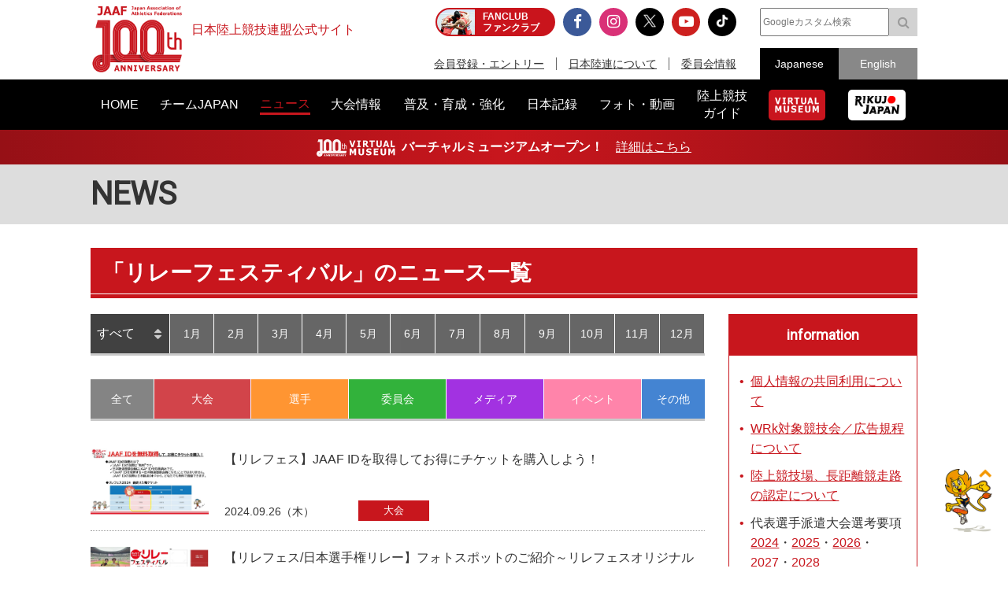

--- FILE ---
content_type: text/html; charset=UTF-8
request_url: https://www.jaaf.or.jp/news/?tag=%E3%83%AA%E3%83%AC%E3%83%BC%E3%83%95%E3%82%A7%E3%82%B9%E3%83%86%E3%82%A3%E3%83%90%E3%83%AB&p=2
body_size: 12067
content:
<!doctype html>
<!--[if lt IE 7]><html class="no-js lt-ie9 lt-ie8 lt-ie7" lang="ja"><![endif]-->
<!--[if IE 7]><html class="no-js lt-ie9 lt-ie8" lang="ja"><![endif]-->
<!--[if IE 8]><html class="no-js lt-ie9" lang="ja"><![endif]-->
<!--[if gt IE 8]><!-->
<html class="no-js" lang="ja">
<!--<![endif]-->
<head prefix="og: http://ogp.me/ns# fb: http://ogp.me/ns/fb# article: http://ogp.me/ns/article#">
<meta charset="UTF-8">
<title>ニュース：日本陸上競技連盟公式サイト</title>
<meta name="robots" content="index,follow">
<meta name="Description" content="日本陸上競技連盟公式サイト：公益財団法人日本陸上競技連盟に関する最新ニュースです。">
<meta name="Keywords" content="ニュース,news,リリース,最新情報,トピック,topic,日本陸上競技連盟,陸連,JAAF,陸上,Athletics">
<meta property="og:type" content="article">
<meta property="og:url" content="https://www.jaaf.or.jp/news/">
<meta property="og:site_name" content="日本陸上競技連盟公式サイト">
<meta property="og:image" content="https://www.jaaf.or.jp/img/ogp.png">
<meta property="og:title" content="ニュース：日本陸上競技連盟公式サイト">
<meta property="og:description" content="公益財団法人日本陸上競技連盟に関する最新ニュースです。">
<meta property="og:locale" content="ja_JP">
<meta name="viewport" content="width=device-width, maximum-scale=1, user-scalable=0">
<meta name="format-detection" content="telephone=no">
<link rel="start" href="https://www.jaaf.or.jp/" title="Home">
<link rel="index" href="/">
<link rel="shortcut icon" href="/favicon.ico">
<link rel="apple-touch-icon" href="https://www.jaaf.or.jp/apple-touch-icon.png">
<link rel="manifest" href="/manifest.json">
<link rel="mask-icon" href="https://www.jaaf.or.jp/mask-icon.svg" color="#c8161d" />
<!--[if lt IE 9]>
<script src="http://html5shiv.googlecode.com/svn/trank/html5.js"></script>
<![endif]-->
<link rel="stylesheet" href="/font-awesome.min.css">
<link rel="stylesheet" href="/css/common.css?260119">
<link rel="stylesheet" href="/css/slicknav.css">
 <link href="https://fonts.googleapis.com/css?family=Oswald|Roboto|Roboto+Condensed" rel="stylesheet"> 
<script src="/js/modernizr-2.8.3.min.js"></script>
<!-- Google Tag Manager -->
<script>(function(w,d,s,l,i){w[l]=w[l]||[];w[l].push({'gtm.start':
new Date().getTime(),event:'gtm.js'});var f=d.getElementsByTagName(s)[0],
j=d.createElement(s),dl=l!='dataLayer'?'&l='+l:'';j.async=true;j.src=
'https://www.googletagmanager.com/gtm.js?id='+i+dl;f.parentNode.insertBefore(j,f);
})(window,document,'script','dataLayer','GTM-MM2NL8D6');</script>
<!-- End Google Tag Manager -->
<!-- Google tag (gtag.js) -->
<script async src="https://www.googletagmanager.com/gtag/js?id=G-9SPVJKLSEY"></script>
<script>
	window.dataLayer = window.dataLayer || [];
	function gtag(){dataLayer.push(arguments);}
	gtag('js', new Date());

	gtag('config', 'G-9SPVJKLSEY');
</script>

	<!--<style>
	@media  (max-width:640px) {

	.newsList.thumb {
		border-top:1px dotted #A0A0A0;
	}
	.newsList.thumb li {
		position: relative;
		padding: 0;
	}
	.newsList.thumb li > a {
		display: table;
		position: relative;
		padding: 15px 0 45px;
		z-index: 1;
	}
	.newsList.thumb li > a div {
		display: table-cell;
		width: 120px;
		padding-bottom: 10px;
	}
	#second .newsList.thumb li p {
		display: table-cell;
		padding-bottom: 0;
		padding-left: 10px;
		font-size: 1.4rem;
		vertical-align: top;
	}
	.newsList.thumb li > .newsCate {
		position: absolute;
		left: auto;
		right:0;
		top:auto;
		bottom: 0;
		z-index:10;
		bottom: 14px;
		width: 100px;
		padding-top: 0;
		padding-bottom: 0;
		font-size: 1.2rem;
	}
	.newsList.thumb li span.date {
		display:block;
		position:absolute;
		bottom: 15px;
		left: 0;
		margin-bottom: 0;
		z-index: 0;
	}
		
	}

	@media  (min-width:641px) {
	.newsList.thumb li {
		position: relative;
	}
	.newsList.thumb li > a {
		position: relative;
		padding-left: 0;
		z-index: 1;
	}
	.newsList.thumb li > a div {
		display: table-cell;
		width: 150px;
	}
	#second .newsList.thumb li p {
		padding-bottom: 25px;
		padding-left: 20px;
	}
	.newsList.thumb li > .newsCate {
		position: absolute;
		left:340px;
		top:auto;
		z-index:10;
		bottom: 12px;
	}
	.newsList.thumb li span.date {
		display:block;
		position:absolute;
		bottom: 10px;
		left: 170px;
		z-index: 0;
	}

	}


	</style>-->
</head>
<body id="second" class="news">
<div id="fb-root"></div>
<div class="wrapper">
<!-- Google Tag Manager (noscript) -->
<noscript><iframe src="https://www.googletagmanager.com/ns.html?id=GTM-MM2NL8D6"
height="0" width="0" style="display:none;visibility:hidden"></iframe></noscript>
<!-- End Google Tag Manager (noscript) -->
	<header class="ver100th">
		<div>
			<div class="h1Area">
				<a href="/" title="日本陸上競技連盟 Japan Association of Athletics Federations" class="h1link">
					<figure><!--<img src="/img/h1img.png" alt="日本陸上競技連盟 Japan Association of Athletics Federations"/>--><img src="/img/h1img-100th.png?251029" alt="日本陸上競技連盟 Japan Association of Athletics Federations"/ width="117"></figure>
					<h1>日本陸上競技連盟公式サイト</h1>
				</a>
			</div>
			<div class="headerfblikebtn">
				<div class="fb-like" data-href="http://www.jaaf.or.jp/" data-layout="button_count" data-action="like" data-size="small" data-show-faces="false" data-share="true"></div>
			</div>
			<div class="headerLarea">
				<a href="https://fan.pia.jp/rikujo-fc/" target="_blank" class="link-header"><b><em>FANCLUB</em><span class="pcOnly">ファンクラブ</span></b></a>
			</div>
			<div class="headerRarea">
				<ul class="headersnsLink">
					<li class="fbBtn"><a href="https://www.facebook.com/JapanAthletics?fref=nf" target="_blank"><i class="fa fa-facebook" aria-hidden="true"></i></a></li>
					<li class="instaBtn"><a href="https://www.instagram.com/jaaf_official/" target="_blank"><i class="fa fa-instagram" aria-hidden="true"></i></a></li>
					<li class="xBtn"><a href="https://x.com/jaaf_official" target="_blank"><img src="/img/icon-x.png" alt=""></a></li>
					<li class="youtubeBtn"><a href="https://www.youtube.com/channel/UCPGXX6m7rfGVWuMJTFDC_aw" target="_blank"><i class="fa fa-youtube-play" aria-hidden="true"></i></a></li>
					<li class="tiktokBtn"><a href="https://www.tiktok.com/@jaaf_official/" target="_blank"><img src="/img/icon-tiktok.png" alt="TikTok"></a></li>
					<!--<li class="freshBtn"><a href="https://freshlive.tv/jaaf_official" target="_blank"><i class="fa fa-bolt" aria-hidden="true"></i></a></li>-->
				</ul>
				<ul class="headerLink">
					<li><a href="/members/">会員登録・エントリー</a></li>
					<li><a href="/about/">日本陸連について</a></li>
					<li><a href="/about/resist/">委員会情報</a></li>
					<!--<li><a href="/ethic/compliance.html">お問い合わせ</a></li>-->
				</ul>
			</div>
			<div class="headerRarea2">
				<div class="searchArea">
					<form class="clearfix" action="https://www.google.co.jp/search" target="_blank" method="get" role="search">
					<input type="search" id="q" name="q" value="" placeholder="Googleカスタム検索" class="searchInput"><input type="submit" onclick="ga('send', 'event', 'search', 'click', 'google');" value="&#xf002;" class="searchSubmit pcOnly"><input type="submit" onclick="ga('send', 'event', 'search', 'click', 'google');" value="検索" class="searchSubmit spOnly"><input type="hidden" value="www.jaaf.or.jp" name="sitesearch"><input type="hidden" value="ja">
					</form>
				</div>
				<ul class="selectlang">
					<li><span>Japanese</span></li>
					<li><a href="/english/">English</a></li>
				</ul>
			</div>
		</div>
	</header>
	<nav class="menu-container">
		<div class="menu">
			<ul class="gnav">
				<li id="navHome"><a href="/"><span>HOME</span></a></li>
				<li id="navPlayer"><a href="/player/"><span>チームJAPAN</span></a>
					<ul>
						<li><a href="/teamjapan/">日本代表オフィシャルサイト</a></li>
						<li><a href="/athletes/paris2024/?event=1">パリ2024オリンピック日本代表</a></li>
						<li><a href="/athletes/world2023/">ブダペスト世界選手権日本代表</a></li>
						<li><a href="/athletes/">チームJAPAN</a></li>
						<!--<li><a href="/athletes/primal/">主要選手</a></li>-->
						<li><a href="/diamond/">ダイヤモンドアスリート</a></li>
						<li><a href="/gp-series/ranking/">GPランキング</a></li>
						<li><a href="/uniform/2021/">日本代表ユニフォーム</a></li>
						<li><a href="/2025/ns/">国立満員プロジェクト</a></li>
					</ul>
				</li>
				<li id="navNews"><a href="/news/"><span>ニュース</span></a></li>
				<li id="navCompetition"><a href="/competition/"><span>大会情報</span></a>
					<ul>
						<!--<li><a href="/competition/">大会情報</a></li>-->
						<li><a href="/relayfes/">リレフェス</a></li>
						<li><a href="/jch/110/">日本選手権</a></li>
						<li><a href="http://goldengrandprix-japan.com/ja-jp/" target="_blank">ゴールデングランプリ</a></li>
						<li><a href="/olympic/paris2024/">パリオリンピック</a></li>
						<li><a href="https://www.mgc42195.jp/mgc/" target="_blank">MGC</a></li>
						<li><a href="/gp-series/">GPシリーズ</a></li>
						<li><!--<a href="/wch/budapest2023/">世界選手権</a>--><a href="/wch/tokyo2025/">東京世界陸上</a></li>
						<li><a href="https://www.mgc42195.jp/series/2025-26/" target="_blank">MGCシリーズ</a></li>
						<li><a href="/distance/"> ホクレンDC</a></li>
						<!--<li><a href="/roadrace-search/">ロードレース大会検索機能</a></li>-->
						<li><a href="/remote/myrecord/">全国小学生陸上</a></li>
						<li><a href="/competition/area/">地域別大会検索</a></li>
						<li><a href="/racewalking/">Race walking Navi</a></li>
					</ul>
				</li>
				<li id="navDevelopment"><a href="/development/"><span>普及・育成・強化</span></a>
					<ul>
						<li><a href="/diamond/">ダイヤモンドアスリート</a></li>
						<li><a href="/lst/">ライフスキルトレーニングプログラム</a></li>
						<li><a href="/development/program/">競技者育成プログラム</a></li>
						<li><a href="/development/model/">JAAF 競技者育成指針</a></li>
						<li><a href="/development/model-coach/">JAAF 指導者養成指針</a></li>
						<li><a href="/development/ttmguide/">タレントトランスファーガイド</a></li>
						<li><a href="/development/jhs/">陸上競技指導の手引き（中学校部活動）</a></li>
						<li><a href="/development/coachlicense/">JAAF 公認コーチ資格</a></li>
						<li><a href="/development/atc/">JAAF 認定陸上トレーニングセンター</a></li>
					</ul>
				</li>
				<li id="navRecord"><a href="/record/"><span>日本記録</span></a>
					<ul>
						<li><a href="/record/japan/">日本記録</a></li>
						<li><a href="/record/u20/">U20日本記録</a></li>
						<li><a href="/record/u18/">U18日本記録</a></li>
					</ul>
				</li>
				<li id="navGallery"><a href="/gallery/"><span>フォト・動画</span></a></li>
				<li id="navGuide"><a href="/guide/"><span>陸上競技<br class="pcOnly">ガイド</span></a>
					<ul>
						<li><a href="/history/syoushi/">日本陸上競技連盟小史</a></li>
						<li><a href="/history/olympic/">オリンピック入賞者</a></li>
						<li><a href="/history/world/">世界選手権入賞者</a></li>
						<li><a href="/history/asia/">アジア選手権金メダリスト</a></li>
					</ul>
				</li>
				<!--<li id="navHistory"><a href="/history/"><span>陸上競技ヒストリー</span></a>
					<ul>
						<li><a href="/history/syoushi/">日本陸上競技連盟小史</a></li>
						<li><a href="/history/olympic/">オリンピック入賞者</a></li>
						<li><a href="/history/world/">世界選手権入賞者</a></li>
						<li><a href="/history/asia/">アジア選手権金メダリスト</a></li>
					</ul>
				</li>-->
				<li id="navVm"><a href="https://vm.jaaf.or.jp" target="_blank"><span class="pcOnly"><img src="/img/logo-vm.png" alt=""></span><span class="spOnly">VIRTUAL MUSEUM</span></a>
				<li id="navRikujoJapan"><a href="/rikujo-japan/"><span class="pcOnly"><img src="/img/logo-rikujo-japan.png" alt=""></span><span class="spOnly">RIKUJO JAPAN</span></a>
				<li class="spOnly"><a href="https://www.jaaf.or.jp/protein/" target="_blank"><span>会員登録・エントリー</span></a></li>
				<li class="spOnly"><a href="/about/">日本陸連について</a>
					<ul>
						<li><a href="/about/rikuren/">団体情報</a></li>
						<li><a href="/about/resist/">委員会情報</a></li>
						<li><a href="/about/group/">関連団体</a></li>
						<li><a href="/about/entry/">登録について</a></li>
						<li><a href="/about/fee/">登録料について</a></li>
						<li><a href="/about/rikuren/guidelines/">各種規程・ガイドライン等</a></li>
						<li><a href="/about/cg-code/">スポーツ団体ガバナンスコード</a></li>
						<li><a href="/about/rule/">ルール・ハンドブック</a></li>
						<li><a href="/about/jihou/">陸連時報</a></li>
						<li><a href="/about/publish/">出版物</a></li>
						<li><a href="https://jaafshop.official.ec/" target="_blank">JAAF オフィシャルショップ</a></li>
						<li><a href="/about/social/">社会貢献活動</a></li>
						<li><a href="/about/subsidy/">助成金事業</a></li>
						<li><a href="/kamei/">加盟団体専用ページ</a></li>
						<li><a href="/qanda/">Q＆A</a></li>
					</ul>
				</li>
				<li class="spOnly"><a href="/about/resist/">委員会情報</a>
					<ul>
						<li><a href="/about/resist/commit//">専門委員会について</a></li>
						<li><a href="/about/resist/technical/">競技運営委員会</a></li>
						<li><a href="/about/resist/fukyu/">指導者養成委員会</a></li>
						<li><a href="/about/resist/shisetsu/">施設用器具委員会</a></li>
						<li><a href="/about/resist/t-f/">科学委員会</a></li>
						<li><a href="/about/resist/medical/">医事委員会</a></li>
						<li><a href="/about/resist/nourishment/">医事委員会スポーツ栄養部</a></li>
						<li><a href="/about/resist/trainer/">医事委員会トレーナー部</a></li>
					</ul>
				</li>
				<!--<li class="spOnly"><a href="/ethic/compliance.html">お問い合わせ</a></li>-->
				<li class="spOnly"><a href="/english/">English</a></li>
				<li class="spOnly gglSearch">
					<div class="searchArea">
						<form class="clearfix" action="https://www.google.co.jp/search" target="_blank" method="get" role="search">
						<input type="search" id="q" name="q" value="" placeholder="Googleカスタム検索" class="searchInput"><input type="submit" onclick="ga('send', 'event', 'search', 'click', 'google');" value="&#xf002;" class="searchSubmit pcOnly"><input type="submit" onclick="ga('send', 'event', 'search', 'click', 'google');" value="&#xf002;" class="searchSubmit spOnly"><input type="hidden" value="www.jaaf.or.jp" name="sitesearch"><input type="hidden" value="ja">
						</form>
					</div>
				</li>
			</ul>
		</div>
	</nav>
	<div class="importantInfo"><span><img src="/img/logo-vm-100th.png" alt="" width="100"></span><b>バーチャルミュージアムオープン！</b>　<a href="https://vm.jaaf.or.jp" target="_
		">詳細はこちら</a></div>
	<div class="contents">
		<div class="contentstitle"><h2>NEWS</h2></div>
		<div class="main clearfix">
			<h3 class="large">「リレーフェスティバル」のニュース一覧</h3>
			<div class="mainArea mainAreaL">
				<div class="tabDate">
					<ul class="tabSelect">
						<li class="li_compe">
							<span>
								<select onchange="location.href=value;">
									<option value="/news/?category=">すべて</option>
									<option value="/news/?category=&year=2026&month=">2026年</option>
									<option value="/news/?category=&year=2025&month=">2025年</option>
									<option value="/news/?category=&year=2024&month=">2024年</option>
									<option value="/news/?category=&year=2023&month=">2023年</option>
									<option value="/news/?category=&year=2022&month=">2022年</option>
									<option value="/news/?category=&year=2021&month=">2021年</option>
									<option value="/news/?category=&year=2020&month=">2020年</option>
									<option value="/news/?category=&year=2019&month=">2019年</option>
									<option value="/news/?category=&year=2018&month=">2018年</option>
									<option value="/news/?category=&year=2017&month=">2017年</option>
									<option value="/news/?category=&year=2016&month=">2016年</option>
									<option value="/news/?category=&year=2015&month=">2015年</option>
									<option value="/news/?category=&year=2014&month=">2014年</option>
									<option value="/news/?category=&year=2013&month=">2013年</option>
									<option value="/news/?category=&year=2012&month=">2012年</option>
									<option value="/news/?category=&year=2011&month=">2011年</option>
								</select>
							</span>
						</li>
						<li class="li_compe"><a href="/news/?category=&year=2026&month=1">1月</a></li>
						<li class="li_compe"><a href="/news/?category=&year=2026&month=2">2月</a></li>
						<li class="li_compe"><a href="/news/?category=&year=2026&month=3">3月</a></li>
						<li class="li_compe"><a href="/news/?category=&year=2026&month=4">4月</a></li>
						<li class="li_compe"><a href="/news/?category=&year=2026&month=5">5月</a></li>
						<li class="li_compe"><a href="/news/?category=&year=2026&month=6">6月</a></li>
						<li class="li_compe"><a href="/news/?category=&year=2026&month=7">7月</a></li>
						<li class="li_compe"><a href="/news/?category=&year=2026&month=8">8月</a></li>
						<li class="li_compe"><a href="/news/?category=&year=2026&month=9">9月</a></li>
						<li class="li_compe"><a href="/news/?category=&year=2026&month=10">10月</a></li>
						<li class="li_compe"><a href="/news/?category=&year=2026&month=11">11月</a></li>
						<li class="li_compe"><a href="/news/?category=&year=2026&month=12">12月</a></li>
					</ul>
				</div>
				<div class="selectArea">
					<ul class="newsTab">
						<li class="cateAll"><a href="/news/?year=&month=">全て</a></li>
						<li class="category1"><a href="/news/?category=1&year=&month=">大会</a></li>
						<li class="category2"><a href="/news/?category=2&year=&month=">選手</a></li>
						<li class="category3"><a href="/news/?category=3&year=&month=">委員会</a></li>
						<li class="category4"><a href="/news/?category=4&year=&month=">メディア</a></li>
						<li class="category5"><a href="/news/?category=5&year=&month=">イベント</a></li>
						<li class="category6"><a href="/news/?category=99&year=&month=">その他</a></li>
					</ul>
				</div>
				<article>
					<ul class="newsList thumb">
						<li>
							<a href="/news/article/21052/?tag=%E3%83%AA%E3%83%AC%E3%83%BC%E3%83%95%E3%82%A7%E3%82%B9%E3%83%86%E3%82%A3%E3%83%90%E3%83%AB" target="_self">
								<div><img src="/files/article/image/21052-1.jpg"></div>
								<p>【リレフェス】JAAF IDを取得してお得にチケットを購入しよう！</p>
								<span class="date">2024.09.26（木）</span>
							</a>
							<a class="newsCate category1" href="/news/?category=1">大会</a>
						</li>
						<li>
							<a href="/news/article/21058/?tag=%E3%83%AA%E3%83%AC%E3%83%BC%E3%83%95%E3%82%A7%E3%82%B9%E3%83%86%E3%82%A3%E3%83%90%E3%83%AB" target="_self">
								<div><img src="/files/article/image/21058-1.jpg"></div>
								<p>【リレフェス/日本選手権リレー】フォトスポットのご紹介～リレフェスオリジナル台紙付き写真の販売も！～</p>
								<span class="date">2024.09.26（木）</span>
							</a>
							<a class="newsCate category5" href="/news/?category=5">イベント</a>
						</li>
						<li>
							<a href="/news/article/21015/?tag=%E3%83%AA%E3%83%AC%E3%83%BC%E3%83%95%E3%82%A7%E3%82%B9%E3%83%86%E3%82%A3%E3%83%90%E3%83%AB" target="_self">
								<div><img src="/files/article/image/21015-1.png"></div>
								<p>【リレフェス】スペシャルゲスト決定！10月6日（日）アスリート交流付きチケット</p>
								<span class="date">2024.09.25（水）</span>
							</a>
							<a class="newsCate category1" href="/news/?category=1">大会</a>
						</li>
						<li>
							<a href="/news/article/21046/?tag=%E3%83%AA%E3%83%AC%E3%83%BC%E3%83%95%E3%82%A7%E3%82%B9%E3%83%86%E3%82%A3%E3%83%90%E3%83%AB" target="_self">
								<div><img src="/files/article/image/21046-1.png"></div>
								<p>【リレフェス×SDGs】3R（スリーアール）のバトンプロジェクトを実施！使わなくなったシューズやウェアを次の未来へつなごう！</p>
								<span class="date">2024.09.24（火）</span>
							</a>
							<a class="newsCate category5" href="/news/?category=5">イベント</a>
						</li>
						<li>
							<a href="/news/article/21030/?tag=%E3%83%AA%E3%83%AC%E3%83%BC%E3%83%95%E3%82%A7%E3%82%B9%E3%83%86%E3%82%A3%E3%83%90%E3%83%AB" target="_self">
								<div><img src="/files/article/image/21030-1.png"></div>
								<p>【リレフェス】東京2025世界陸上&amp;デフリンピックブース～競技の体験や応援メッセージを書いてプレゼントをゲットしよう！～</p>
								<span class="date">2024.09.20（金）</span>
							</a>
							<a class="newsCate category5" href="/news/?category=5">イベント</a>
						</li>
						<li>
							<a href="/news/article/21044/?tag=%E3%83%AA%E3%83%AC%E3%83%BC%E3%83%95%E3%82%A7%E3%82%B9%E3%83%86%E3%82%A3%E3%83%90%E3%83%AB" target="_self">
								<div><img src="/files/article/image/21044-1.jpg"></div>
								<p>【日本選手権リレー】エントリーリスト発表！～山本亜美・青山華依・石川優・三輪颯太ら日本代表選手が多数エントリー～</p>
								<span class="date">2024.09.19（木）</span>
							</a>
							<a class="newsCate category1" href="/news/?category=1">大会</a>
						</li>
						<li>
							<a href="/news/article/21043/?tag=%E3%83%AA%E3%83%AC%E3%83%BC%E3%83%95%E3%82%A7%E3%82%B9%E3%83%86%E3%82%A3%E3%83%90%E3%83%AB" target="_self">
								<div><img src="/files/article/image/21043-1.png"></div>
								<p>【リレフェス】特別でプレミアムなラグジュアリー体験！「プレミアムBOX」、「プレミアムラウンジ」のご紹介：オプションチケット</p>
								<span class="date">2024.09.19（木）</span>
							</a>
							<a class="newsCate category1" href="/news/?category=1">大会</a>
						</li>
						<li>
							<a href="/news/article/21034/?tag=%E3%83%AA%E3%83%AC%E3%83%BC%E3%83%95%E3%82%A7%E3%82%B9%E3%83%86%E3%82%A3%E3%83%90%E3%83%AB" target="_self">
								<div><img src="/files/article/image/21034-1.jpg"></div>
								<p>【リレフェス/日本選手権リレー】今年はさらにパワーアップ！にぎわい広場のご紹介④～グルメブース～</p>
								<span class="date">2024.09.19（木）</span>
							</a>
							<a class="newsCate category5" href="/news/?category=5">イベント</a>
						</li>
						<li>
							<a href="/news/article/21029/?tag=%E3%83%AA%E3%83%AC%E3%83%BC%E3%83%95%E3%82%A7%E3%82%B9%E3%83%86%E3%82%A3%E3%83%90%E3%83%AB" target="_self">
								<div><img src="/files/article/image/21029-1.jpg"></div>
								<p>【リレフェス/日本選手権リレー】今年はさらにパワーアップ！にぎわい広場のご紹介③～大会オリジナルグッズ販売ブース～</p>
								<span class="date">2024.09.19（木）</span>
							</a>
							<a class="newsCate category5" href="/news/?category=5">イベント</a>
						</li>
						<li>
							<a href="/news/article/21033/?tag=%E3%83%AA%E3%83%AC%E3%83%BC%E3%83%95%E3%82%A7%E3%82%B9%E3%83%86%E3%82%A3%E3%83%90%E3%83%AB" target="_self">
								<div><img src="/files/article/image/21033-1.jpg"></div>
								<p>【リレフェス】大会を盛り上げるフロアMCが決定！！～こにわ、宇佐美菜穂、中村拓也～</p>
								<span class="date">2024.09.18（水）</span>
							</a>
							<a class="newsCate category5" href="/news/?category=5">イベント</a>
						</li>
						<li>
							<a href="/news/article/21031/?tag=%E3%83%AA%E3%83%AC%E3%83%BC%E3%83%95%E3%82%A7%E3%82%B9%E3%83%86%E3%82%A3%E3%83%90%E3%83%AB" target="_self">
								<div><img src="/files/article/image/21031-1.png"></div>
								<p>【リレフェス】国立競技場で貴重な思い出を！「スターター体験付きチケット」、「アナウンス体験付きチケット」のご紹介：各種数量限定販売</p>
								<span class="date">2024.09.18（水）</span>
							</a>
							<a class="newsCate category5" href="/news/?category=5">イベント</a>
						</li>
						<li>
							<a href="/news/article/21024/?tag=%E3%83%AA%E3%83%AC%E3%83%BC%E3%83%95%E3%82%A7%E3%82%B9%E3%83%86%E3%82%A3%E3%83%90%E3%83%AB" target="_self">
								<div><img src="/files/article/image/21024-1.jpg"></div>
								<p>【リレフェス/日本選手権リレー】今年はさらにパワーアップ！にぎわい広場のご紹介②～縁日（スーパーボールすくい、射的、輪投げ等）/ 他スポーツ（フリースロー体験/車いすレーサー体験）ブース～</p>
								<span class="date">2024.09.13（金）</span>
							</a>
							<a class="newsCate category5" href="/news/?category=5">イベント</a>
						</li>
						<li>
							<a href="/news/article/21023/?tag=%E3%83%AA%E3%83%AC%E3%83%BC%E3%83%95%E3%82%A7%E3%82%B9%E3%83%86%E3%82%A3%E3%83%90%E3%83%AB" target="_self">
								<div><img src="/files/article/image/21023-1.jpg"></div>
								<p>【リレフェス/日本選手権リレー】今年はさらにパワーアップ！にぎわい広場のご紹介①～スポンサーブース～</p>
								<span class="date">2024.09.13（金）</span>
							</a>
							<a class="newsCate category5" href="/news/?category=5">イベント</a>
						</li>
						<li>
							<a href="/news/article/21017/?tag=%E3%83%AA%E3%83%AC%E3%83%BC%E3%83%95%E3%82%A7%E3%82%B9%E3%83%86%E3%82%A3%E3%83%90%E3%83%AB" target="_self">
								<div><img src="/files/article/image/21017-1.jpg"></div>
								<p>【リレフェス】国立競技場を楽しむ冒険スポット！～スタジアムの中や周辺を歩いてみよう！</p>
								<span class="date">2024.09.13（金）</span>
							</a>
							<a class="newsCate category1" href="/news/?category=1">大会</a>
						</li>
						<li>
							<a href="/news/article/21003/?tag=%E3%83%AA%E3%83%AC%E3%83%BC%E3%83%95%E3%82%A7%E3%82%B9%E3%83%86%E3%82%A3%E3%83%90%E3%83%AB" target="_self">
								<div><img src="/files/article/image/21003-1.jpg"></div>
								<p>【リレフェス】”ゆるキャラリレー” 参加キャラクター紹介！第2弾：今年初めて国立競技場を駆け抜けるキャラクターなど13体をご紹介！</p>
								<span class="date">2024.09.12（木）</span>
							</a>
							<a class="newsCate category1" href="/news/?category=1">大会</a>
						</li>
						<li>
							<a href="/news/article/21012/?tag=%E3%83%AA%E3%83%AC%E3%83%BC%E3%83%95%E3%82%A7%E3%82%B9%E3%83%86%E3%82%A3%E3%83%90%E3%83%AB" target="_self">
								<div><img src="/files/article/image/21012-1.jpg"></div>
								<p>【リレフェス】競歩日本代表が今年も「ウォーキングリレー」に参戦！レース前のデモンストレーションも行います！</p>
								<span class="date">2024.09.12（木）</span>
							</a>
							<a class="newsCate category1" href="/news/?category=1">大会</a>
						</li>
						<li>
							<a href="/news/article/21014/?tag=%E3%83%AA%E3%83%AC%E3%83%BC%E3%83%95%E3%82%A7%E3%82%B9%E3%83%86%E3%82%A3%E3%83%90%E3%83%AB" target="_self">
								<div><img src="/files/article/image/21014-1.png"></div>
								<p>【リレフェス】スペシャルゲスト決定！10月5日（土）アスリート交流付きチケット</p>
								<span class="date">2024.09.10（火）</span>
							</a>
							<a class="newsCate category1" href="/news/?category=1">大会</a>
						</li>
						<li>
							<a href="/news/article/21002/?tag=%E3%83%AA%E3%83%AC%E3%83%BC%E3%83%95%E3%82%A7%E3%82%B9%E3%83%86%E3%82%A3%E3%83%90%E3%83%AB" target="_self">
								<div><img src="/files/article/image/21002-1.jpg"></div>
								<p>【リレフェス】”ゆるキャラリレー” 参加キャラクター紹介！第1弾：ユニークで個性あふれる参加キャラクター11体をご紹介！</p>
								<span class="date">2024.09.06（金）</span>
							</a>
							<a class="newsCate category1" href="/news/?category=1">大会</a>
						</li>
						<li>
							<a href="/news/article/21004/?tag=%E3%83%AA%E3%83%AC%E3%83%BC%E3%83%95%E3%82%A7%E3%82%B9%E3%83%86%E3%82%A3%E3%83%90%E3%83%AB" target="_self">
								<div><img src="/files/article/image/21004-1.png"></div>
								<p>【リレフェス】チケット販売開始：アスリート交流付きや体験付きチケット、プレミアムBOXなどスペシャルチケットも数量限定で販売！</p>
								<span class="date">2024.09.05（木）</span>
							</a>
							<a class="newsCate category1" href="/news/?category=1">大会</a>
						</li>
						<li>
							<a href="/news/article/20780/?tag=%E3%83%AA%E3%83%AC%E3%83%BC%E3%83%95%E3%82%A7%E3%82%B9%E3%83%86%E3%82%A3%E3%83%90%E3%83%AB" target="_self">
								<div><img src="/files/article/image/20780-1.jpg"></div>
								<p>【リレフェス】個性豊かなゆるキャラが国立競技場を走る！「ゆるキャラリレー」参加キャラクター大募集！！競技場を笑顔でいっぱいにしよう！</p>
								<span class="date">2024.08.05（月）</span>
							</a>
							<a class="newsCate category1" href="/news/?category=1">大会</a>
						</li>
					</ul>
				</article>
				<ul class="transitionNum">
					<li><a href="/news/?tag=%E3%83%AA%E3%83%AC%E3%83%BC%E3%83%95%E3%82%A7%E3%82%B9%E3%83%86%E3%82%A3%E3%83%90%E3%83%AB"><i class="fa fa-angle-double-left fa-2x"></i></a></li>
					<li><a href="/news/?tag=%E3%83%AA%E3%83%AC%E3%83%BC%E3%83%95%E3%82%A7%E3%82%B9%E3%83%86%E3%82%A3%E3%83%90%E3%83%AB">1</a></li>
					<li><strong>2</strong></li>
					<li><a href="/news/?tag=%E3%83%AA%E3%83%AC%E3%83%BC%E3%83%95%E3%82%A7%E3%82%B9%E3%83%86%E3%82%A3%E3%83%90%E3%83%AB&p=3">3</a></li>
					<li><a href="/news/?tag=%E3%83%AA%E3%83%AC%E3%83%BC%E3%83%95%E3%82%A7%E3%82%B9%E3%83%86%E3%82%A3%E3%83%90%E3%83%AB&p=4">4</a></li>
					<li><a href="/news/?tag=%E3%83%AA%E3%83%AC%E3%83%BC%E3%83%95%E3%82%A7%E3%82%B9%E3%83%86%E3%82%A3%E3%83%90%E3%83%AB&p=5">5</a></li>
					<li><a href="/news/?tag=%E3%83%AA%E3%83%AC%E3%83%BC%E3%83%95%E3%82%A7%E3%82%B9%E3%83%86%E3%82%A3%E3%83%90%E3%83%AB&p=8"><i class="fa fa-angle-double-right fa-2x"></i></a></li>
				</ul>

			</div>
			<div class="sideArea">
<section class="infoArea">
	<h2>information</h2>
<ul class="liststyle">
<li><a href="https://www.jaaf.or.jp/news/article/16577/" target="_blank" rel="noopener noreferrer">個人情報の共同利用について</a></li>
<li><a href="https://www.jaaf.or.jp/about/resist/technical/" target="_blank" rel="noopener noreferrer">WRk対象競技会／広告規程について</a></li>
<li><a href="/about/resist/shisetsu/" target="_blank" rel="noopener noreferrer">陸上競技場、長距離競走路の認定について</a></li>
<li>代表選手派遣大会選考要項 <a href="/news/article/16334/" target="_blank" rel="noopener noreferrer">2024</a>・<a href="/news/article/17671/" target="_blank" rel="noopener noreferrer">2025</a>・<a href="/news/article/21242/" target="_blank" rel="noopener noreferrer">2026</a>・<a href="/news/article/21243/" target="_blank" rel="noopener noreferrer">2027</a>・<a href="/news/article/21244/" target="_blank" rel="noopener noreferrer">2028</a></li>
<!--<a href="/news/article/15943/" target="_blank" rel="noopener noreferrer">2023</a>・-->
<li><a href="https://www.jaaf.or.jp/about/resist/medical/" target="_blank" rel="noopener noreferrer">アンチドーピング／鉄剤注射の防止</a></li>
</ul>
</section>


<div class="textC">
	<!--<a href="/wch/doha2019/" target="_blank"><img src="/img/banner/2019/banner-360-510-wch.jpg"></a>-->
	<!--<a href="https://www.jaaf.or.jp/relayfes/2022/ticket/" target="_blank" onclick="ga('send', 'event', 'sidemenu', 'click', 'relayfes 2022 ticket');"><img src="/img/banner/2022/banner-350-510-relayfes.jpg?220901" alt="みんなでつなごうリレーフェスティバル2022（リレフェス）"></a>
	<br><br>-->
<!--	<a href="https://goldengrandprix-japan.com/" target="_blank"><img src="/img/banner/2024/banner-350-510-seikoggp-kv2.jpg"></a>
	<br><br>-->
	<!--<a href="https://www.jaaf.or.jp/jch/109/combined-events/" target="_blank"><img src="/img/banner/2025/banner-700-1020-jch109-combined-events.jpg"></a>
	<br><br>-->
	<a href="/jch/110/" target="_blank"><img src="/img/banner/2026/banner-700-1020-jch110.jpg"></a>
	<br><br>
	<!--<a href="/news/article/22329/"><img src="/img/banner/2025/banner-700-1020-rikujo-japan.jpg"></a>
	<br><br>-->
	<!--<a href="/rikujo-japan/" target="_blank"><img src="/img/banner/2024/banner-350-510-rikujo-japan.jpg"></a>
	<br><br>-->
	<!--<a href="/about/resist/technical/shoes/" onclick="ga('send', 'event', 'sidemenu', 'click', 'shoes');"><img src="/img/banner/2021/banner-360-510-shoes.png"></a>
	<br><br>-->
	<a href="https://jaafshop.official.ec/"><img src="/img/banner/2025/banner-700-1020-ec.jpg"></a>
	<br><br>
	<a href="/guide/rule/"><img src="/img/banner/2018/banner-240-340-guide-rule.png"></a>
</div>
			</div>
		</div>
</div>
<div class="footerBnrArea">
	<div>
		<section>
			<h2>JAAF Official Top Partner</h2>
			<ul class="footerPartner">
				<li><a href="https://www.asics.com/jp/ja-jp/mk/trackfield?utm_campaign=web_jaaf&utm_source=website&utm_medium=referral" target="_blank"><img src="/img/banner/sponsor-asics.jpg" alt="アシックス"></a></li>
			</ul>
		</section>
		<section>
			<h2>JAAF Official Major Partner</h2>
			<ul class="footerSponsor">
				<li><a href="http://pocarisweat.jp/" target="_blank"><img src="/img/banner/sponsor-otsuka.png" alt="大塚製薬"></a></li>
				<li><a href="http://www.jal.co.jp/" target="_blank"><img src="/img/banner/sponsor-jal.jpg" alt="日本航空株式会社"></a></li>
				<li><a href="http://www.nishi.com/" target="_blank"><img src="/img/banner/sponsor-nishi.jpg?2026" alt="株式会社ニシ・スポーツ"></a></li>
				<li><a href="https://www.sekisui.co.jp/" target="_blank"><img src="/img/banner/sponsor-sekisui.png" alt="積水化学工業株式会社"></a></li>
				<!--<li><a href="http://www.denka.co.jp" target="_blank"><img src="/img/banner/sponsor-denka.png" alt="デンカ株式会社"></a></li>-->
				<!--<li><a href="http://www.marudai.jp/" target="_blank"><img src="/img/banner/sponsor-marudai.png" alt="丸大食品株式会社"></a></li>-->
				<!--<li><a href="https://www.airsalonpas.jp/index.html" target="_blank"><img src="/img/banner/sponsor-airsalonpas.png" alt="久光製薬株式会社"></a></li>-->
				<!--<li><a href="https://www.create-group.co.jp/" target="_blank"><img src="/img/banner/sponsor-create.png" alt="株式会社クリエイト"></a></li>-->
				<!--<li><a href="https://www.earth.jp/?ad=122" target="_blank"><img src="/img/banner/sponsor-earth.png" alt="アース製薬株式会社"></a></li>-->
				<!--<li><a href="https://www.tanaka.co.jp/index.html" target="_blank"><img src="/img/banner/sponsor-tanaka.gif" alt="TANAKAホールディングス株式会社"></a></li>-->
			</ul>
		</section>
		<section>
			<h2> JAAF Official Supporting companies</h2>
			<ul class="footerSupportingCompany">
				<li><a href="https://www.shimizu-group.co.jp/" target="_blank"><img src="/img/banner/sponsor-shimizu-group.jpg" alt="株式会社シミズオクト"></a></li>
				<li><a href="http://www.cerespo.co.jp/" target="_blank"><img src="/img/banner/sponsor-cerespo.jpg" alt="株式会社セレスポ"></a></li>
				<li><a href="http://www.knt.co.jp/" target="_blank"><img src="/img/banner/sponsor-knt.jpg?231127" alt="近畿日本ツーリスト株式会社"></a></li>
				<li><a href="http://www.jtb.co.jp/sports/" target="_blank"><img src="/img/banner/sponsor-jtb.jpg?230315" alt="JTB"></a></li>
				<li><a href="https://tobutoptours.jp/" target="_blank"><img src="/img/banner/sponsor-tobutoptours.jpg" alt="東武トップツアーズ株式会社"></a></li>
				<li><a href="https://hasetai.com/" target="_blank"><img src="/img/banner/sponsor-hasetai.jpg" alt="長谷川体育施設株式会社"></a></li>
				<li><a href="https://www.nitoms.com/" target="_blank"><img src="/img/banner/sponsor-nitto.jpg" alt="日東電工株式会社"></a></li>
				<li><a href="http://www.itolator.co.jp/" target="_blank"><img src="/img/banner/sponsor-ito.jpg?220622" alt="伊藤超短波株式会社"></a></li>
				<!--<li><a href="http://www.y-aoyama.jp/" target="_blank"><img src="/img/banner/sponsor-aoyama.png" alt="洋服の青山"></a></li>-->
			</ul>
		</section>
		<section>
			<h2>PR Partner</h2>
			<ul class="footerSupportingCompany">
				<li><a href="https://prtimes.jp/" target="_blank"><img src="/img/banner/sponsor-prtimes.jpg" alt="株式会社 PR TIMES"></a></li>
			</ul>
		</section>
	</div>
	<div>
		<ul>
			<li><a href="https://www.jpnsport.go.jp/hpsc/" target="_blank" title="ハイパフォーマンススポーツセンター"><img src="/img/banner/sponsor-hpsc.gif" alt="ハイパフォーマンススポーツセンター"></a></li>
			<li><a href="http://www.jpnsport.go.jp/" target="_blank" title="JAPAN SPORT COUNCIL 日本スポーツ振興センター"><img src="/img/banner/sponsor-jpnsport.gif" alt="JAPAN SPORT COUNCIL 日本スポーツ振興センター"></a></li>
			<li><a href="http://www.toto-growing.com/?banner_id=sports001" target="_blank" title="スポーツ応援サイトGROWING by スポーツくじ(toto・BIG)"><img src="/img/banner/sponsor-big.png" alt="スポーツ応援サイトGROWING by スポーツくじ(toto・BIG)"></a></li>
			<li><a href="http://www.japan-sports.or.jp/?banner_id=sports002" target="_blank" title="公益財団法人 日本体育協会"><img src="/img/banner/sponsor-nittaikyo.jpg?181130" alt="公益財団法人 日本体育協会"></a></li>
			<li><a href="http://www.japan-sports.or.jp/portals/0/data0/fair/" target="_blank" title="フェアプレイで日本を元気に｜日本体育協会"><img src="/img/banner/sponsor-fairplay.jpg" alt="フェアプレイで日本を元気に｜日本体育協会"></a></li>
			<li><a href="https://www.realchampion.jp/" target="_blank" title="日本アンチ・ドーピング機構"><img src="/img/banner/sponsor-jada.jpg?20221223" alt="日本アンチ・ドーピング機構"></a></li>
			<li><a href="https://www.jpnsport.go.jp/hpsc/business/ourwork/tabid/1785/Default.aspx" target="_blank" title="JSCとの個人情報の共同利用について"><img src="/img/banner/sponsor-jpnsport-hpsc.png" alt="JSCとの個人情報の共同利用について"></a></li>
		</ul>
	</div>
	<!--<div>
		<ul>
			<li><a href="https://mm.jaaf.or.jp/mailmagazine/" target="_blank"><img src="/img/banner/banner-mailmaga.png" alt="日本陸上競技連盟メールマガジン"></a></li>
			<li><a href="http://www.globaldro.com/jp-ja/default.aspx" target="_blank"><img src="/img/banner/banner-dro_sp.gif" alt="Global DRO／スポーツファーマシストバナー"></a></li>
			<li><a href="http://tokyo2020.jp/jp/" target="_blank"><img src="/img/banner/banner-committee.gif" alt="東京オリンピック・パラリンピック競技大会組織委員会"></a></li>
			<li><a href="http://www.jal.co.jp/next-athlete/index.html" target="_blank"><img src="/img/banner/banner-nextathletemile.jpg" alt="明日を応援するプロジェクト始動"></a></li>
			<li><a href="http://www.joc.or.jp/donation/" target="_blank"><img src="/img/banner/banner-donation.jpg" alt="JOCオリンピック選手強化寄付プログラム"></a></li>
		</ul>	
	</div>-->
</div>
	<footer id="footerArea">
		<div id="pagetop"><a href="#" title="ページトップへ"><img src="/img/totop.png" alt="ページトップへ"></a></div>
		
		<div class="footerSitemap">
			<section>
				<h2><a href="/player/">チームJAPAN</a></h2>
				<ul>
					<li><a href="/teamjapan/">日本代表オフィシャルサイト</a></li>
					<li><a href="/athletes/paris2024/?event=1">パリ2024オリンピック日本代表</a></li>
					<li><a href="/athletes/world2023/">ブダペスト世界選手権日本代表</a></li>
					<li><a href="/athletes/">チームJAPAN</a></li>
					<!--<li><a href="/player/primal/">主要選手</a></li>-->
					<li><a href="/diamond/">ダイヤモンドアスリート</a></li>
					<li><a href="/gp-series/ranking/">GPランキング</a></li>
					<li><a href="/uniform/2021/">日本代表ユニフォーム</a></li>
					<li><a href="/2025/ns/">国立満員プロジェクト</a></li>
				</ul>
			</section>
			<section>
				<h2><a href="/competition/">大会情報</a></h2>
				<ul>
					<!--<li><a href="/competition/">大会情報</a></li>-->
					<li><a href="/relayfes/">リレフェス</a></li>
					<li><a href="/jch/110/">日本選手権</a></li>
					<li><a href="http://goldengrandprix-japan.com/ja-jp/" target="_blank" onclick="ga('send', 'event', 'footersitemap', 'external', 'goldengrandprix', {'nonInteraction': 1});">ゴールデングランプリ</a></li>
					<li><a href="/olympic/paris2024/">パリオリンピック</a></li>
					<li><a href="https://www.mgc42195.jp/mgc/" target="_blank">MGC</a></li>
					<li><a href="/gp-series/">GPシリーズ</a></li>
					<li><!--<a href="/wch/budapest2023/">世界選手権</a>--><a href="/wch/tokyo2025/">東京世界陸上</a></li>
					<li><a href="https://www.mgc42195.jp/series/2025-26/" target="_blank">MGCシリーズ</a></li>
					<li><a href="/distance/"> ホクレンDC</a></li>
					<!--<li><a href="/roadrace-search//">ロードレース大会検索機能</a></li>-->
					<li><a href="/remote/myrecord/">全国小学生陸上</a></li>
					<li><a href="/competition/area/">地域別大会検索</a></li>
					<li><a href="/racewalking/">Race walking Navi</a></li>
				</ul>
			</section>
			<section>
				<h2><a href="/record/">日本記録</a></h2>
				<ul>
					<li><a href="/record/japan/">日本記録</a></li>
					<li><a href="/record/u20/">U20日本記録</a></li>
					<li><a href="/record/u18/">U18日本記録</a></li>
				</ul>
			</section>
			<section>
				<h2><a href="/news/">ニュース</a></h2>
				<h2><a href="/development/">普及・育成・強化</a></h2>
				<h2><a href="/gallery/">フォト・動画</a></h2>
				<h2><a href="/guide/">陸上競技ガイド</a></h2>
				<h2><a href="/history/">陸上競技ヒストリー</a></h2>
				<h2><a href="/rikujo-japan/">RIKUJO JAPAN</a></h2>
			</section>
		</div>
		<div class="footerLink">
			<ul>
				<li><a href="/about/">日本陸連について</a></li>
				<li><a href="/privacy/">個人情報保護方針</a></li>
				<li><a href="/privacy/purpose.html">個人情報利用目的について</a></li>
				<li><a href="/ethic/compliance.html">暴力相談窓口</a></li>
				<li><a href="/ethic/ihaho.html">相談窓口（インターネット上の違法・有害情報）</a></li>
				<br>
				<li><a href="/qanda/">Q&amp;A</a></li>
				<li><a href="/about/group/accn/">加盟団体一覧</a></li>
				<li><a href="/about/group/coop/">協力団体一覧</a></li>
				<li><a href="/about/group/area/">地域陸協一覧</a></li>
			</ul>
		</div>
		<div class="cr">&copy; 2008-2019 Japan Association of Athletics Federations. All Rights Reserved.</div>
		<!--<div class="item-cd-mgc">
			<div class="container">
				<div class="row">
					<div class="col"><img src="/img/mgc/logo.png" alt="マラソングランドチャンピオンシップ（MGC）"></div>
					<div class="col" id="countdown-mgc"><div></div></div>
				</div>
			</div>
		</div>-->
	</footer>

</div>
<script src="//ajax.googleapis.com/ajax/libs/jquery/3.1.1/jquery.min.js"></script> 
<script>window.jQuery || document.write('<script src="/js/jquery-3.1.1.min.js"><\/script>')</script> 
<!--<script src="/js/vendor/jquery.yycountdown.min.js"></script>-->
<script src="/js/commonjs.js"></script>
<script>
$(function(){
	$('.sideMenu').slicknav({
	label: 'メニュー',
	prependTo: ".main"
});
});
</script>
<script async src="https://platform.twitter.com/widgets.js" charset="utf-8"></script>
<script>
$(document).ready(function(){
	var settings = {
		prependTo: ".selectArea",
		nested: false,
		combine: false,
		topOptionText: 'カテゴリーを選んでください'//select要素での未選択テキスト
	};
	$('.newsTab').mobileMenu(settings);
});
</script>
</body>
</html>